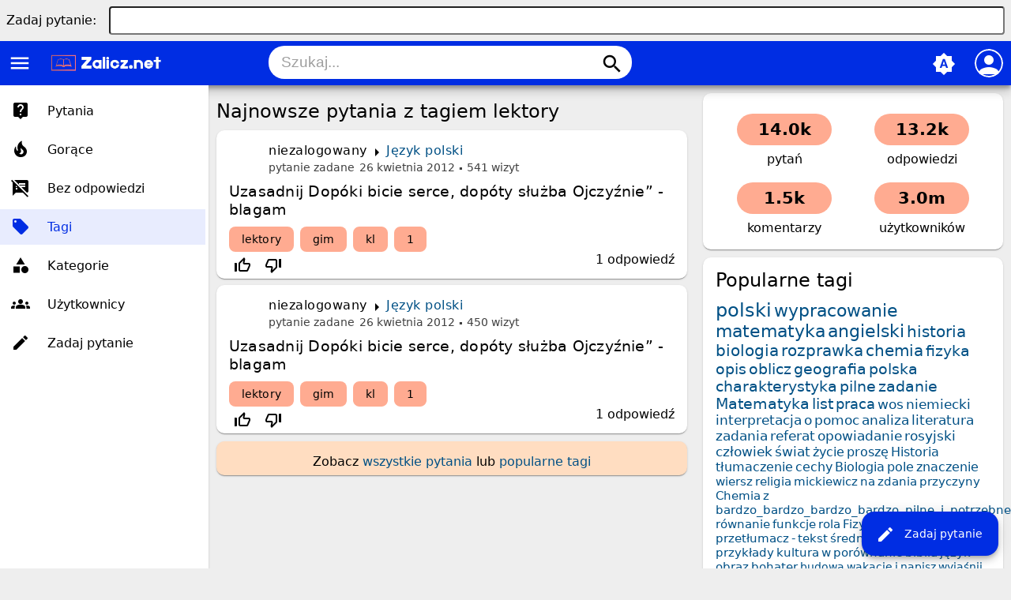

--- FILE ---
content_type: text/html; charset=utf-8
request_url: https://www.google.com/recaptcha/api2/aframe
body_size: 250
content:
<!DOCTYPE HTML><html><head><meta http-equiv="content-type" content="text/html; charset=UTF-8"></head><body><script nonce="WprwwG6Yut9D7CmHZxcRZQ">/** Anti-fraud and anti-abuse applications only. See google.com/recaptcha */ try{var clients={'sodar':'https://pagead2.googlesyndication.com/pagead/sodar?'};window.addEventListener("message",function(a){try{if(a.source===window.parent){var b=JSON.parse(a.data);var c=clients[b['id']];if(c){var d=document.createElement('img');d.src=c+b['params']+'&rc='+(localStorage.getItem("rc::a")?sessionStorage.getItem("rc::b"):"");window.document.body.appendChild(d);sessionStorage.setItem("rc::e",parseInt(sessionStorage.getItem("rc::e")||0)+1);localStorage.setItem("rc::h",'1769421603409');}}}catch(b){}});window.parent.postMessage("_grecaptcha_ready", "*");}catch(b){}</script></body></html>

--- FILE ---
content_type: text/html; charset=utf-8
request_url: https://www.google.com/recaptcha/api2/aframe
body_size: -288
content:
<!DOCTYPE HTML><html><head><meta http-equiv="content-type" content="text/html; charset=UTF-8"></head><body><script nonce="FLeHmNBD8s-QKEEscETVOw">/** Anti-fraud and anti-abuse applications only. See google.com/recaptcha */ try{var clients={'sodar':'https://pagead2.googlesyndication.com/pagead/sodar?'};window.addEventListener("message",function(a){try{if(a.source===window.parent){var b=JSON.parse(a.data);var c=clients[b['id']];if(c){var d=document.createElement('img');d.src=c+b['params']+'&rc='+(localStorage.getItem("rc::a")?sessionStorage.getItem("rc::b"):"");window.document.body.appendChild(d);sessionStorage.setItem("rc::e",parseInt(sessionStorage.getItem("rc::e")||0)+1);localStorage.setItem("rc::h",'1769421603592');}}}catch(b){}});window.parent.postMessage("_grecaptcha_ready", "*");}catch(b){}</script></body></html>

--- FILE ---
content_type: text/html; charset=utf-8
request_url: https://www.google.com/recaptcha/api2/aframe
body_size: -282
content:
<!DOCTYPE HTML><html><head><meta http-equiv="content-type" content="text/html; charset=UTF-8"></head><body><script nonce="81aOb2SIVnaH7RFpj4yQoA">/** Anti-fraud and anti-abuse applications only. See google.com/recaptcha */ try{var clients={'sodar':'https://pagead2.googlesyndication.com/pagead/sodar?'};window.addEventListener("message",function(a){try{if(a.source===window.parent){var b=JSON.parse(a.data);var c=clients[b['id']];if(c){var d=document.createElement('img');d.src=c+b['params']+'&rc='+(localStorage.getItem("rc::a")?sessionStorage.getItem("rc::b"):"");window.document.body.appendChild(d);sessionStorage.setItem("rc::e",parseInt(sessionStorage.getItem("rc::e")||0)+1);localStorage.setItem("rc::h",'1769421603611');}}}catch(b){}});window.parent.postMessage("_grecaptcha_ready", "*");}catch(b){}</script></body></html>